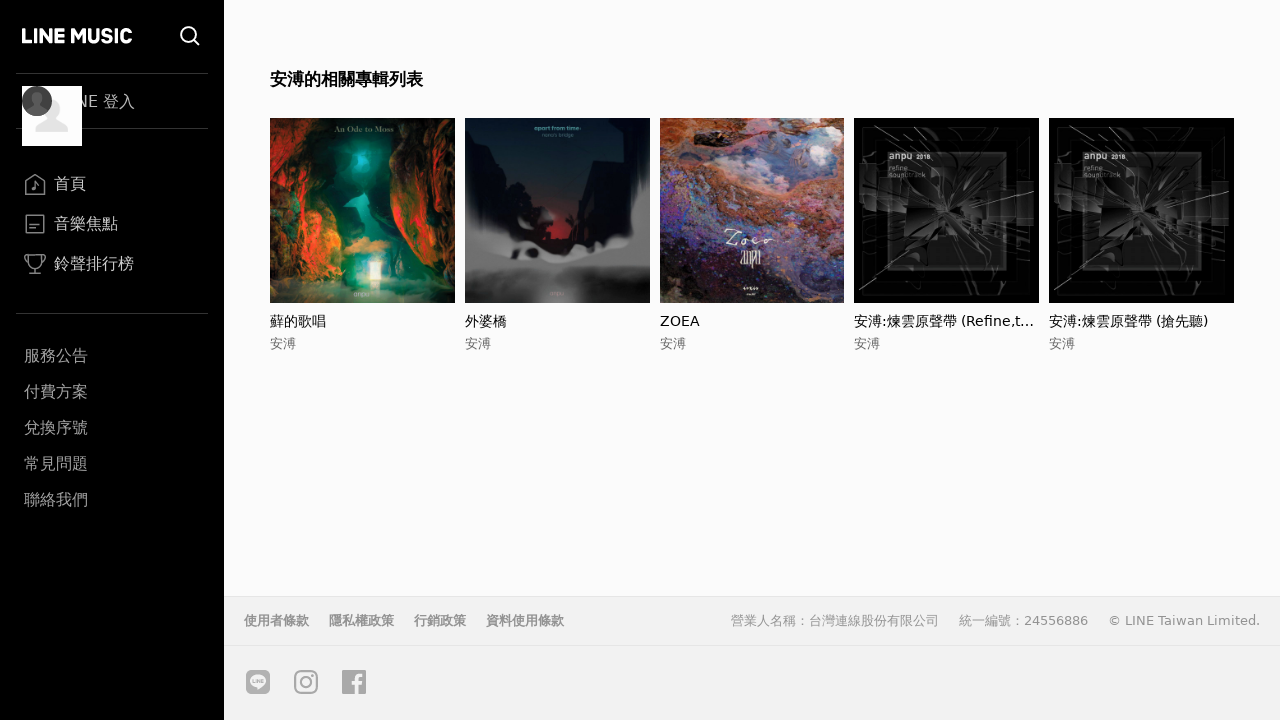

--- FILE ---
content_type: text/html; charset=utf-8
request_url: https://music-tw.line.me/list/related-albums?from=track&refererId=183872&refererName=%E5%AE%89%E6%BA%A5
body_size: 4070
content:
<!DOCTYPE html><html><head><meta charSet="utf-8"/><meta name="viewport" content="width=device-width"/><title>安溥的相關專輯列表 - LINE MUSIC</title><link rel="icon" type="image/x-icon" href="/favicon.png"/><meta name="title" content="安溥的相關專輯列表 - LINE MUSIC"/><meta property="og:title" content="安溥的相關專輯列表 - LINE MUSIC"/><meta name="description" content="安溥的相關專輯列表 - LINE MUSIC"/><meta property="og:description" content="安溥的相關專輯列表 - LINE MUSIC"/><meta name="keywords" content="安溥的相關專輯列表, 蘚的歌唱, 外婆橋, ZOEA, 安溥:煉雲原聲帶 (Refine,the concert Live), 安溥:煉雲原聲帶 (搶先聽), 安溥"/><meta property="og:url" content="https://music-tw.line.me/list/related-albums?from=track&amp;refererId=183872&amp;refererName=%E5%AE%89%E6%BA%A5"/><link rel="canonical" href="https://music-tw.line.me/list/related-albums?from=track&amp;refererId=183872&amp;refererName=%E5%AE%89%E6%BA%A5"/><link rel="alternate" href="https://music-tw.line.me/list/related-albums?from=track&amp;refererId=183872&amp;refererName=%E5%AE%89%E6%BA%A5" media="only screen and (max-width:640px)"/><link rel="alternate" href="https://music-tw.line.me/list/related-albums?from=track&amp;refererId=183872&amp;refererName=%E5%AE%89%E6%BA%A5" media="handheld"/><meta name="next-head-count" content="13"/><link rel="preload" href="/_next/static/css/db105a7ba7bcb480.css" as="style"/><link rel="stylesheet" href="/_next/static/css/db105a7ba7bcb480.css" data-n-g=""/><noscript data-n-css=""></noscript><script defer="" nomodule="" src="/_next/static/chunks/polyfills-42372ed130431b0a.js"></script><script src="/_next/static/chunks/webpack-7053a816a69cd459.js" defer=""></script><script src="/_next/static/chunks/framework-64ad27b21261a9ce.js" defer=""></script><script src="/_next/static/chunks/main-80a248a7d28c20b2.js" defer=""></script><script src="/_next/static/chunks/pages/_app-881aa6936d0c30dc.js" defer=""></script><script src="/_next/static/chunks/490-376012c099db8577.js" defer=""></script><script src="/_next/static/chunks/pages/list/related-albums-481017969c0342a0.js" defer=""></script><script src="/_next/static/NHuN8dlf5DxFXKAKwp2NG/_buildManifest.js" defer=""></script><script src="/_next/static/NHuN8dlf5DxFXKAKwp2NG/_ssgManifest.js" defer=""></script></head><body class="bg-gray-50"><div id="__next"><div class="relative flex h-screen flex-col overflow-y-auto l:flex-row" id="layout-container"><div class="sticky top-0 z-10 w-auto flex-none bg-black l:bottom-0"><div class="flex"><a class="flex-1" href="/"><div class="mx-5 my-[21px] h-[25px] w-[111px] bg-[url(&#x27;/Logo/WhiteLineMusic.svg&#x27;)] bg-center bg-no-repeat l:mx-[22px] l:mb-[25px] l:mt-[23px]"></div></a><div class="mx-5 my-[21px] size-[25px] bg-[url(&#x27;/Common/WhiteSearch.svg&#x27;)] bg-center bg-no-repeat l:mx-[22px] l:mb-[25px] l:mt-[23px]"></div><div id="menu_button" class="hamburger-menu mb-[22px] mr-5 mt-6 bg-white bg-center bg-no-repeat l:hidden"></div></div><div id="menu" class="flex translate-x-full flex-col overflow-hidden text-gray-500 max-l:fixed max-l:left-0 max-l:top-0 max-l:size-full max-l:overflow-y-auto max-l:bg-black max-l:transition-transform max-l:duration-1000 l:translate-x-0"><div class="my-4 ml-auto mr-3.5 size-9 l:hidden"><button id="menu_close_button" class="btn-close [--c:white]" style="height:36px;--b:2px;--s:5px;--bg:transparent" type="button" data-headlessui-state=""></button></div><div class="mx-4"><div class="border-b border-gray-500/50 l:border-y"><div class="hidden h-[60px] text-xl font-bold leading-[60px] text-white l:flex l:h-[54px] l:py-3 l:text-base l:font-normal l:leading-8 l:text-gray-300"><img alt="Picture of the author" width="30" height="30" decoding="async" data-nimg="1" class="relative mr-3 size-[60px] rounded-full after:absolute after:left-0 after:top-0 after:size-[60px] after:bg-[url(&#x27;/DefaultPic/myInfo.gif&#x27;)] after:bg-cover after:content-[&#x27;&#x27;] l:ml-1.5 l:mr-2.5 l:size-[30px] l:after:content-[url(&#x27;/DefaultPic/profile.svg&#x27;)]" style="color:transparent" src=""/><a class="flex-1" href="https://music-tw.line.me/api/social/v1/sso/login">LINE 登入</a></div></div><div class="border-b border-gray-500/50 py-3 l:py-8"><a id="menu_link_0" href="/"><div class="flex items-center py-3 text-[22px] leading-[26px] opacity-80 hover:opacity-100 l:mt-1.5 l:px-2 l:py-1.5 l:text-base l:leading-5 text-white"><span class="flex items-center before:mr-2 before:inline-block before:size-[26px] before:bg-cover before:content-[&#x27;&#x27;] l:before:size-[22px] before:bg-[url(&quot;/SiderBar/Main.svg&quot;)]"></span>首頁</div></a><a id="menu_link_1" href="/magazine"><div class="flex items-center py-3 text-[22px] leading-[26px] opacity-80 hover:opacity-100 l:mt-1.5 l:px-2 l:py-1.5 l:text-base l:leading-5 text-white"><span class="flex items-center before:mr-2 before:inline-block before:size-[26px] before:bg-cover before:content-[&#x27;&#x27;] l:before:size-[22px] before:bg-[url(&quot;/SiderBar/Magazine.svg&quot;)]"></span>音樂焦點</div></a><a id="menu_link_2" href="/chart"><div class="flex items-center py-3 text-[22px] leading-[26px] opacity-80 hover:opacity-100 l:mt-1.5 l:px-2 l:py-1.5 l:text-base l:leading-5 text-white"><span class="flex items-center before:mr-2 before:inline-block before:size-[26px] before:bg-cover before:content-[&#x27;&#x27;] l:before:size-[22px] before:bg-[url(&quot;/SiderBar/Chart.svg&quot;)]"></span>鈴聲排行榜</div></a></div><div class="pt-6"><a href="https://music-tw.line.me/announcement"><div class="py-3 text-lg leading-5 text-white/80 opacity-80 hover:opacity-100 l:p-2 l:text-base l:leading-5">服務公告</div></a><a href="https://music-tw.line.me/shop"><div class="py-3 text-lg leading-5 text-white/80 opacity-80 hover:opacity-100 l:p-2 l:text-base l:leading-5">付費方案</div></a><a href="https://music-tw.line.me/redeem_page"><div class="py-3 text-lg leading-5 text-white/80 opacity-80 hover:opacity-100 l:p-2 l:text-base l:leading-5">兌換序號</div></a><a href="https://help2.line.me/LINEMusicTW/web/sp?lang=zh-Hant"><div class="py-3 text-lg leading-5 text-white/80 opacity-80 hover:opacity-100 l:p-2 l:text-base l:leading-5">常見問題</div></a><a href="https://contact-cc.line.me/zh-hant/"><div class="py-3 text-lg leading-5 text-white/80 opacity-80 hover:opacity-100 l:p-2 l:text-base l:leading-5">聯絡我們</div></a><a href="https://music-tw.line.me/api/social/v1/sso/login" class="l:hidden"><div class="py-3 text-lg leading-5 text-white/80 opacity-80 hover:opacity-100 l:p-2 l:text-base l:leading-5">LINE登入</div></a></div></div></div></div><div class="flex min-w-0 flex-1 flex-col"><div class="mx-5 mb-[25px] flex-[0_1_100%] py-[30px] md:mx-[43px] md:py-[50px] md:pb-[71px] 3xl:mx-auto 3xl:w-[964px] 3xl:py-[50px] 3xl:pb-[86px]"><h2 class="ellipsis-one-line mb-[10px] pr-0 text-left text-[19px] font-bold leading-[26px] md:pr-[196px] xl:pr-[298px] xl:text-[17px] xl:leading-[58px]">安溥的相關專輯列表</h2><div class="grid grid-cols-2 gap-[10px] md:grid-cols-3 md:gap-y-[30px] xl:grid-cols-4 3xl:grid-cols-5"><div class="flex flex-col"><a href="/album/2303879"><img alt="蘚的歌唱" loading="lazy" width="200" height="200" decoding="async" data-nimg="1" class="picture size-full aspect-square" style="color:transparent;--after-bg-image:url(/DefaultPic/album.png)" src="https://lineimg.omusic.com.tw/img/album/2303879.jpg?v=20200702120539"/></a><div class="text-left"><a class="ellipsis-one-line mt-[10px] max-h-5 text-[17px] leading-5 text-black md:max-h-[34px] md:text-sm md:leading-[17px] md:[--webkit-line-clamp:2]" href="/album/2303879">蘚的歌唱</a><a class="ellipsis-one-line max-h-5 pt-0 text-[15px] leading-5 text-gray-500 md:max-h-[34px] md:pt-[5px] md:text-[13px] md:leading-[17px] md:[--webkit-line-clamp:2]" href="/artist/183872">安溥</a></div></div><div class="flex flex-col"><a href="/album/1873317"><img alt="外婆橋" loading="lazy" width="200" height="200" decoding="async" data-nimg="1" class="picture size-full aspect-square" style="color:transparent;--after-bg-image:url(/DefaultPic/album.png)" src="https://lineimg.omusic.com.tw/img/album/1873317.jpg?v=20200410195918"/></a><div class="text-left"><a class="ellipsis-one-line mt-[10px] max-h-5 text-[17px] leading-5 text-black md:max-h-[34px] md:text-sm md:leading-[17px] md:[--webkit-line-clamp:2]" href="/album/1873317">外婆橋</a><a class="ellipsis-one-line max-h-5 pt-0 text-[15px] leading-5 text-gray-500 md:max-h-[34px] md:pt-[5px] md:text-[13px] md:leading-[17px] md:[--webkit-line-clamp:2]" href="/artist/183872">安溥</a></div></div><div class="flex flex-col"><a href="/album/1724347"><img alt="ZOEA" loading="lazy" width="200" height="200" decoding="async" data-nimg="1" class="picture size-full aspect-square" style="color:transparent;--after-bg-image:url(/DefaultPic/album.png)" src="https://lineimg.omusic.com.tw/img/album/1724347.jpg?v=20200407204121"/></a><div class="text-left"><a class="ellipsis-one-line mt-[10px] max-h-5 text-[17px] leading-5 text-black md:max-h-[34px] md:text-sm md:leading-[17px] md:[--webkit-line-clamp:2]" href="/album/1724347">ZOEA</a><a class="ellipsis-one-line max-h-5 pt-0 text-[15px] leading-5 text-gray-500 md:max-h-[34px] md:pt-[5px] md:text-[13px] md:leading-[17px] md:[--webkit-line-clamp:2]" href="/artist/183872">安溥</a></div></div><div class="flex flex-col"><a href="/album/1556158"><img alt="安溥:煉雲原聲帶 (Refine,the concert Live)" loading="lazy" width="200" height="200" decoding="async" data-nimg="1" class="picture size-full aspect-square" style="color:transparent;--after-bg-image:url(/DefaultPic/album.png)" src="https://lineimg.omusic.com.tw/img/album/1556158.jpg?v=20200331182958"/></a><div class="text-left"><a class="ellipsis-one-line mt-[10px] max-h-5 text-[17px] leading-5 text-black md:max-h-[34px] md:text-sm md:leading-[17px] md:[--webkit-line-clamp:2]" href="/album/1556158">安溥:煉雲原聲帶 (Refine,the concert Live)</a><a class="ellipsis-one-line max-h-5 pt-0 text-[15px] leading-5 text-gray-500 md:max-h-[34px] md:pt-[5px] md:text-[13px] md:leading-[17px] md:[--webkit-line-clamp:2]" href="/artist/183872">安溥</a></div></div><div class="flex flex-col"><a href="/album/1557981"><img alt="安溥:煉雲原聲帶 (搶先聽)" loading="lazy" width="200" height="200" decoding="async" data-nimg="1" class="picture size-full aspect-square" style="color:transparent;--after-bg-image:url(/DefaultPic/album.png)" src="https://lineimg.omusic.com.tw/img/album/1557981.jpg?v=20200723105859"/></a><div class="text-left"><a class="ellipsis-one-line mt-[10px] max-h-5 text-[17px] leading-5 text-black md:max-h-[34px] md:text-sm md:leading-[17px] md:[--webkit-line-clamp:2]" href="/album/1557981">安溥:煉雲原聲帶 (搶先聽)</a><a class="ellipsis-one-line max-h-5 pt-0 text-[15px] leading-5 text-gray-500 md:max-h-[34px] md:pt-[5px] md:text-[13px] md:leading-[17px] md:[--webkit-line-clamp:2]" href="/artist/183872">安溥</a></div></div></div></div><div class="border-t border-solid border-black/5 bg-[#f2f2f2]"><div class="flex flex-col items-center justify-center border-b-0 border-solid border-black/5 px-2.5 pb-0 pt-4 text-[13px] leading-4 text-[#939393] l:items-start l:justify-between l:border-b l:pb-4 2xl:flex-row"><div class="flex flex-wrap place-content-center font-bold"><a href="https://terms2.line.me/music_terms_of_service?lang=zh-Hant" class="p-2.5 2xl:py-0" target="_blank" rel="noopener noreferrer">使用者條款</a><a href="https://terms.line.me/line_tw_privacy_policy?lang=zh-Hant" class="p-2.5 2xl:py-0" target="_blank" rel="noopener noreferrer">隱私權政策</a><a href="https://terms2.line.me/music_terms_of_marketing?lang=zh-Hant" class="p-2.5 2xl:py-0" target="_blank" rel="noopener noreferrer">行銷政策</a><a href="https://terms2.line.me/music_data_agreement?lang=zh-Hant" class="p-2.5 2xl:py-0" target="_blank" rel="noopener noreferrer">資料使用條款</a></div><div class="flex flex-col text-center l:text-start 2xl:text-right 3xl:flex-row-reverse 3xl:text-start"><span class="mb-2.5 px-2.5 2xl:mb-9 3xl:mb-0">© LINE Taiwan Limited.</span><div class="flex flex-col 2xl:flex-row"><span class="mb-2.5 px-2.5 2xl:mb-0">營業人名稱：台灣連線股份有限公司</span><span class="px-2.5">統一編號：24556886</span></div></div></div><div class="flex justify-center px-2.5 pb-3.5 pt-3 l:justify-start"><a href="https://line.me/R/ti/p/%40287rbxyl" target="_blank" rel="noopener noreferrer" class="p-3"><div class="size-6 bg-[url(&#x27;/Footer/Line.svg&#x27;)]"></div></a><a href="https://www.instagram.com/linetoday_star/" target="_blank" rel="noopener noreferrer" class="p-3"><div class="size-6 bg-[url(&#x27;/Footer/Insta.svg&#x27;)]"></div></a><a href="https://www.facebook.com/linetodayTW" target="_blank" rel="noopener noreferrer" class="p-3"><div class="size-6 bg-[url(&#x27;/Footer/Facebook.svg&#x27;)]"></div></a></div></div></div></div></div><script id="__NEXT_DATA__" type="application/json">{"props":{"pageProps":{"data":{"artist":{"__typename":"Artist","name":"安溥","albums":{"__typename":"AlbumConnection","edges":[{"__typename":"AlbumEdge","cursor":"MQ==","node":{"__typename":"Album","albumId":2303879,"name":"蘚的歌唱","imageUrl":"https://lineimg.omusic.com.tw/img/album/2303879.jpg?v=20200702120539","artist":{"__typename":"Artist","artistId":183872,"name":"安溥"}}},{"__typename":"AlbumEdge","cursor":"Mg==","node":{"__typename":"Album","albumId":1873317,"name":"外婆橋","imageUrl":"https://lineimg.omusic.com.tw/img/album/1873317.jpg?v=20200410195918","artist":{"__typename":"Artist","artistId":183872,"name":"安溥"}}},{"__typename":"AlbumEdge","cursor":"Mw==","node":{"__typename":"Album","albumId":1724347,"name":"ZOEA","imageUrl":"https://lineimg.omusic.com.tw/img/album/1724347.jpg?v=20200407204121","artist":{"__typename":"Artist","artistId":183872,"name":"安溥"}}},{"__typename":"AlbumEdge","cursor":"NA==","node":{"__typename":"Album","albumId":1556158,"name":"安溥:煉雲原聲帶 (Refine,the concert Live)","imageUrl":"https://lineimg.omusic.com.tw/img/album/1556158.jpg?v=20200331182958","artist":{"__typename":"Artist","artistId":183872,"name":"安溥"}}},{"__typename":"AlbumEdge","cursor":"NQ==","node":{"__typename":"Album","albumId":1557981,"name":"安溥:煉雲原聲帶 (搶先聽)","imageUrl":"https://lineimg.omusic.com.tw/img/album/1557981.jpg?v=20200723105859","artist":{"__typename":"Artist","artistId":183872,"name":"安溥"}}}]}}},"refererName":"安溥","path":"/list/related-albums?from=track\u0026refererId=183872\u0026refererName=%E5%AE%89%E6%BA%A5","_sentryTraceData":"fe43e47bf2e848a78a65def4f416f1a3-8b26b1288f86c8cb-0","_sentryBaggage":"sentry-environment=real,sentry-release=204291a,sentry-public_key=ba4ccf537e1d47c992bfea6141f229ed,sentry-trace_id=fe43e47bf2e848a78a65def4f416f1a3,sentry-sample_rate=0.1,sentry-transaction=%2Flist%2Frelated-albums,sentry-sampled=false"},"__N_SSP":true},"page":"/list/related-albums","query":{"from":"track","refererId":"183872","refererName":"安溥"},"buildId":"NHuN8dlf5DxFXKAKwp2NG","runtimeConfig":{"ENV_VAR":"real","SENTRY_DSN":"https://ba4ccf537e1d47c992bfea6141f229ed@sentry-uit.line-apps.com/461","LINE_MUSIC_ENDPOINT_URL":"https://music-tw.line.me","INTERNAL_DATA_FETCH_API":"https://music-tw.line.me","CHANNEL_ID":"1581655766","NEXT_PUBLIC_GA_ID":"UA-54358725-11","NEXT_PUBLIC_GTM_ID":"GTM-M43LCHN","MELODY_LINE_WEB_SETTING_URL_PREFIX":"https://line.me/R/","LIFF_ID":"1581655766-57njrpOa","LIFF_SDK_URL":"https://static.line-scdn.net/liff/edge/versions/2.24.0/sdk.js","CHT_LIFF_ID":"1581655766-GmvOLeDp","SEND_GIFT_LIFF_ID":"1581655766-GkkdwPmj","KNOW_MORE_ABOUT_GIVE_GIFT_URL":"https://music-tw.landpress.line.me/payurbill"},"isFallback":false,"isExperimentalCompile":false,"gssp":true,"scriptLoader":[]}</script><noscript><iframe src="https://www.googletagmanager.com/ns.html?id=GTM-M43LCHN" height="0" width="0" style="display: none; visibility: hidden;" /></noscript></body></html>